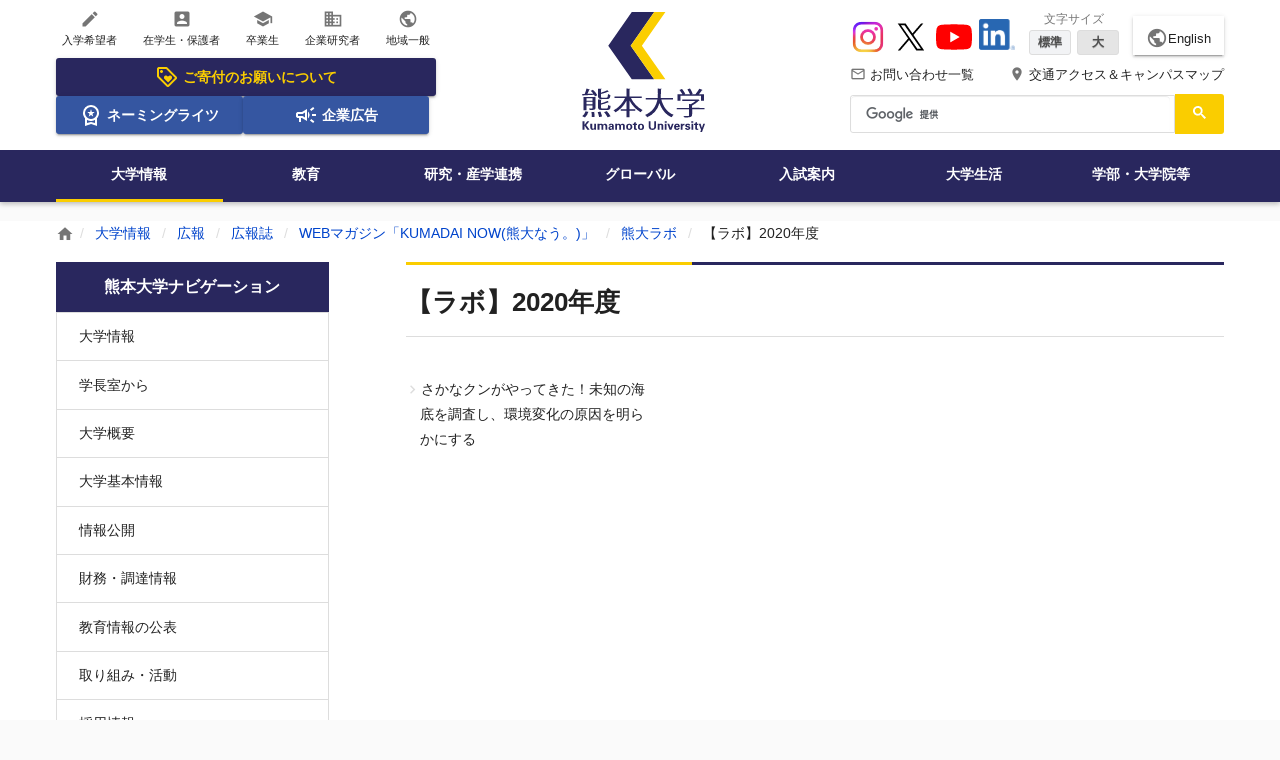

--- FILE ---
content_type: text/html;charset=utf-8
request_url: https://www.kumamoto-u.ac.jp/daigakujouhou/kouhou/kouhoushi/kumadainow/labo/2020
body_size: 35218
content:
<!DOCTYPE html>
<html xmlns="http://www.w3.org/1999/xhtml" lang="ja" xml:lang="ja">
<head><meta http-equiv="Content-Type" content="text/html; charset=UTF-8" />
<!-- Google tag (gtag.js) -->
<script async="" src="https://www.googletagmanager.com/gtag/js?id=G-QZL6Y5KEZW"></script>
<script>
  window.dataLayer = window.dataLayer || [];
  function gtag(){dataLayer.push(arguments);}
  gtag('js', new Date());

  gtag('config', 'G-QZL6Y5KEZW');
</script>
<title>【ラボ】2020年度 | 熊本大学</title><meta property="og:title" content="【ラボ】2020年度" /><meta property="og:description" content="" /><meta property="og:url" content="https://www.kumamoto-u.ac.jp/daigakujouhou/kouhou/kouhoushi/kumadainow/labo/2020" /><meta property="og:locale" content="ja_JP" /><meta property="og:image" content="https://www.kumamoto-u.ac.jp/++theme++kumadai_theme/html/assets/img/common/h_logo_pc.svg" /><meta property="og:type" content="article" /><meta property="og:site_name" content="熊本大学" /><meta name="HandheldFriendly" content="true" /><meta name="MobileOptimized" content="320" /><meta name="format-detection" content="telephone=no" /><meta name="format-detection" content="email=no" /><meta name="viewport" content="width=device-width, initial-scale=1.0" /><meta name="theme-color" content="#ffffff" /><meta name="generator" content="Plone - http://plone.com" /><script type="text/javascript">PORTAL_URL = 'https://www.kumamoto-u.ac.jp';</script><script type="text/javascript" src="https://www.kumamoto-u.ac.jp/++plone++production/++unique++2018-04-05T14:40:54.663497/default.js" data-bundle="production"></script><script type="text/javascript" src="https://www.kumamoto-u.ac.jp/++plone++colorpicker.static/++unique++2018-02-15%2017%3A55%3A59.614087/build/colorpicker.min.js" data-bundle="mockup-bundles-colorpicker"></script><link rel="canonical" href="https://www.kumamoto-u.ac.jp/daigakujouhou/kouhou/kouhoushi/kumadainow/labo/2020" /><link rel="shortcut icon" type="image/x-icon" sizes="32x32" href="https://www.kumamoto-u.ac.jp/favicon.ico" /><link rel="apple-touch-icon" sizes="180x180" href="https://www.kumamoto-u.ac.jp/touch_icon.png" /><link rel="search" href="https://www.kumamoto-u.ac.jp/@@search" title="このサイトを検索" /><link rel="stylesheet" type="text/css" href="https://www.kumamoto-u.ac.jp/++plone++production/++unique++2018-04-05T14:40:54.663497/default.css" data-bundle="production" /><link rel="stylesheet" type="text/css" href="https://www.kumamoto-u.ac.jp/++plone++colorpicker.static/++unique++2018-02-15%2017%3A55%3A59.614087/build/colorpicker.min.css" data-bundle="mockup-bundles-colorpicker" /><link rel="stylesheet" type="text/css" href="https://www.kumamoto-u.ac.jp//++theme++barceloneta/less/barceloneta-compiled.css" data-bundle="diazo" />
    <link rel="stylesheet" type="text/css" href="/++resource++kumadai_resource/kumadaiCustom.css" />
    <link rel="stylesheet" type="text/css" media="print" href="/++resource++kumadai_resource/print.css" />
  
  <link rel="stylesheet" href="/++theme++kumadai_theme/html/assets/css/base.css" media="all" />
  <script src="/++theme++kumadai_theme/html/assets/js/vendor/underscore.js" defer="defer"></script>
  <script src="/++theme++kumadai_theme/html/assets/js/index.js" defer="defer"></script>
  <script src="/++theme++kumadai_theme/html/assets/js/vendor/swiper.jquery.js" defer="defer"></script>
  <script>
    (function() {
      var cx = '016632127756811127542:k4hio1y5dzw';
      var gcse = document.createElement('script');
      gcse.type = 'text/javascript';
      gcse.async = true;
      gcse.src = 'https://cse.google.com/cse.js?cx=' + cx;
      var s = document.getElementsByTagName('script')[0];
      s.parentNode.insertBefore(gcse, s);
    })();
  </script>
</head>
<body id="visual-portal-wrapper" class="frontend icons-on pat-markspeciallinks portaltype-kumafolder section-daigakujouhou site-Plone subsection-kouhou subsection-kouhou-kouhoushi subsection-kouhou-kouhoushi-kumadainow template-kuma_one_step_view thumbs-on userrole-anonymous viewpermission-view" dir="ltr" data-i18ncatalogurl="https://www.kumamoto-u.ac.jp/plonejsi18n" data-pat-plone-modal="{&quot;actionOptions&quot;: {&quot;displayInModal&quot;: false}}" data-pat-markspeciallinks="{&quot;external_links_open_new_window&quot;: true, &quot;mark_special_links&quot;: false}" data-view-url="https://www.kumamoto-u.ac.jp/daigakujouhou/kouhou/kouhoushi/kumadainow/labo/2020" data-portal-url="https://www.kumamoto-u.ac.jp" data-pat-pickadate="{&quot;date&quot;: {&quot;selectYears&quot;: 200}, &quot;time&quot;: {&quot;interval&quot;: 5 } }" data-base-url="https://www.kumamoto-u.ac.jp/daigakujouhou/kouhou/kouhoushi/kumadainow/labo/2020"><div class="wrapper">
    <!--[if IE]>
<div class="is-prompt">
  <p>&#12362;&#20351;&#12356;&#12398;&#12502;&#12521;&#12454;&#12470;&#12399;&#12496;&#12540;&#12472;&#12519;&#12531;&#12364;&#21476;&#12356;&#12383;&#12417;&#12289;&#12469;&#12452;&#12488;&#12434;&#24555;&#36969;&#12395;&#12372;&#21033;&#29992;&#12356;&#12383;&#12384;&#12369;&#12394;&#12356;&#12363;&#12418;&#12375;&#12428;&#12414;&#12379;&#12435;&#12290;<br>
    <a href="https://www.whatbrowser.org/intl/ja/">&#26032;&#12375;&#12356;&#12502;&#12521;&#12454;&#12470;&#12434;&#12362;&#35430;&#12375;&#12391;&#12365;&#12414;&#12377;&#12290;&#12502;&#12521;&#12454;&#12470;&#12399;&#28961;&#26009;&#12289;&#12452;&#12531;&#12473;&#12488;&#12540;&#12523;&#12418;&#31777;&#21336;&#12391;&#12377;&#12290;</a>
</div>
<![endif]-->
    <noscript>
      <div class="is-prompt">
        <p>お使いのブラウザではJavaScriptが無効に設定されているため、サイトを快適にご利用いただけないかもしれません。</p>
      </div>
    </noscript>
    <div id="edit-bar"></div>
    <header id="header" class="l-header" role="banner">
      <!-- SP -->
      <div id="header-sp">

  <!-- ヘッダー -->
  <div class="l-header-cols-sp">
    <div class="_col-main _col-order3">
      <a href="https://www.kumamoto-u.ac.jp">
        <img alt="熊本大学ロゴ" width="112" height="40" src="https://www.kumamoto-u.ac.jp/++theme++kumadai_theme/html/assets/img/common/h_logo_sp.svg" /></a>
    </div>
    <div class="_col-sub _col-order1">
      <button type="button" aria-controls="aria-nav-sp" aria-expanded="false" aria-label="開く" data-toggle-nav-sp="">
        <i class="material-icons">menu</i>
        <span>Menu</span>
      </button>
    </div>
    <div class="_col-sub _col-order2">
      <button type="button" aria-controls="aria-search-sp" aria-expanded="false" aria-label="開く" data-toggle-search-sp="">
        <i class="material-icons">search</i>
        <span>検索</span>
      </button>
    </div>
    <div class="_col-sub _col-order4">
      <a href="https://www.kumamoto-u.ac.jp/campusjouhou">
        <i class="material-icons">place</i>
        <span>アクセス</span></a>
    </div>
    <div class="_col-sub _col-order5">
      <a href="https://www.kumamoto-u.ac.jp/contact">
        <i class="material-icons">mail_outline</i>
        <span>問合せ</span></a>
    </div>
  </div>

  <!-- ナビゲーションズ -->
  <div class="l-header-nav-sp" aria-hidden="true" data-body-nav-sp="">
    <div id="aria-nav-sp" class="_body">
      <nav role="navigation" aria-label="スマートフォン用サイト全体のメニュー">
        <ul class="_list2 _list2--2column">
          <li><a href="//ewww.kumamoto-u.ac.jp/en/">English</a></li>
          
        </ul>
        <ul class="_list">
          <li>
            <a href="https://www.kumamoto-u.ac.jp/kikin">
              <svg xmlns="http://www.w3.org/2000/svg" height="24px" viewbox="0 -960 960 960" width="24px" fill="currentColor">
                <path d="m520-260 140-140q11-11 17.5-26t6.5-32q0-34-24-58t-58-24q-19 0-37.5 11T520-492q-30-28-47-38t-35-10q-34 0-58 24t-24 58q0 17 6.5 32t17.5 26l140 140Zm336-130L570-104q-12 12-27 18t-30 6q-15 0-30-6t-27-18L103-457q-11-11-17-25.5T80-513v-287q0-33 23.5-56.5T160-880h287q16 0 31 6.5t26 17.5l352 353q12 12 17.5 27t5.5 30q0 15-5.5 29.5T856-390ZM513-160l286-286-353-354H160v286l353 354ZM260-640q25 0 42.5-17.5T320-700q0-25-17.5-42.5T260-760q-25 0-42.5 17.5T200-700q0 25 17.5 42.5T260-640Zm220 160Z"></path>
              </svg>
              ご寄付のお願い
            </a>
          </li>
          <li>
            <a href="https://www.kumamoto-u.ac.jp/daigakujouhou/shisetu/df35hn/index">
              <svg xmlns="http://www.w3.org/2000/svg" height="24px" viewbox="0 -960 960 960" width="24px" fill="currentColor">
                <path d="m387-412 35-114-92-74h114l36-112 36 112h114l-93 74 35 114-92-71-93 71ZM240-40v-309q-38-42-59-96t-21-115q0-134 93-227t227-93q134 0 227 93t93 227q0 61-21 115t-59 96v309l-240-80-240 80Zm240-280q100 0 170-70t70-170q0-100-70-170t-170-70q-100 0-170 70t-70 170q0 100 70 170t170 70ZM320-159l160-41 160 41v-124q-35 20-75.5 31.5T480-240q-44 0-84.5-11.5T320-283v124Zm160-62Z"></path>
              </svg>
              ネーミングライツ
            </a>
          </li>
          <li>
            <a href="https://www.kumamoto-u.ac.jp/daigakujouhou/kouhou/koukoku">
              <svg xmlns="http://www.w3.org/2000/svg" height="24px" viewbox="0 -960 960 960" width="24px" fill="currentColor">
                <path d="M720-440v-80h160v80H720Zm48 280-128-96 48-64 128 96-48 64Zm-80-480-48-64 128-96 48 64-128 96ZM200-200v-160h-40q-33 0-56.5-23.5T80-440v-80q0-33 23.5-56.5T160-600h160l200-120v480L320-360h-40v160h-80Zm240-182v-196l-98 58H160v80h182l98 58Zm120 36v-268q27 24 43.5 58.5T620-480q0 41-16.5 75.5T560-346ZM300-480Z"></path>
              </svg>
              企業広告
            </a>
          </li>
        </ul>
        <ul class="_list">
          
<li><a href="https://www.kumamoto-u.ac.jp/nyugaku"><i class="material-icons">create</i> 入学希望者</a></li>
<li><a href="https://www.kumamoto-u.ac.jp/zaigakusei"><i class="material-icons">account_box</i> 在学生・保護者</a></li>
<li><a href="https://www.kumamoto-u.ac.jp/sotugyosei"><i class="material-icons">school</i> 卒業生</a></li>
<li><a href="https://www.kumamoto-u.ac.jp/kigyo"><i class="material-icons">business</i> 企業研究者</a></li>
<li><a href="https://www.kumamoto-u.ac.jp/tiiki"><i class="material-icons">public</i> 地域一般</a></li>

        </ul>
        <ul class="_list">
          <li>
            <a href="https://www.kumamoto-u.ac.jp/daigakujouhou" class="is-active">大学情報</a>
          </li>
          <li>
            <a href="https://www.kumamoto-u.ac.jp/kyouiku">教育</a>
          </li>
          <li>
            <a href="https://www.kumamoto-u.ac.jp/kenkyuu_sangakurenkei">研究・産学連携</a>
          </li>
          <li>
            <a href="https://www.kumamoto-u.ac.jp/kokusaikouryuu">グローバル</a>
          </li>
          <li>
            <a href="https://www.kumamoto-u.ac.jp/nyuushi">入試案内</a>
          </li>
          <li>
            <a href="https://www.kumamoto-u.ac.jp/daigakuseikatsu">大学生活</a>
          </li>
          <li>
            <a href="https://www.kumamoto-u.ac.jp/gakubutou">学部・大学院等</a>
          </li>
        </ul>
        <ul class="_list2">
          <li><a href="https://www.kumamoto-u.ac.jp/campusjouhou">交通アクセス＆キャンパスマップ</a></li>
          <li><a href="https://www.kumamoto-u.ac.jp/contact">お問い合わせ一覧</a></li>
          <li><a href="https://www.kumamoto-u.ac.jp/kikin">熊本大学基金</a></li>
        </ul>
        <ul class="_list2">
          <li><a href="https://www.instagram.com/kumamotouniv_pr/" target="_blank">Instagram</a></li>
          <li><a href="https://x.com/kumamotoUniv_PR" target="_blank">X</a></li>
          <li><a href="https://www.youtube.com/user/KumamotoUniv" target="_blank">YouTube</a></li>
          <li><a href="https://jp.linkedin.com/school/kumamoto-university/" target="_blank">LinkedIn</a></li>
        </ul>
      </nav>
    </div>
  </div>

  <!-- 検索 -->
  <div class="l-header-search-sp" role="search" aria-hidden="true" data-body-search-sp="">
    <form>
      <div class="_body" id="sp-cse">
        <div class="gcse-searchbox-only"></div>
      </div>
    </form>
  </div>

</div>
      <!-- PC      -->
      <div id="header-pc">
        <div class="l-header-cols-pc">
          <div id="kumadai-target" class="h-type2-primary">
  <ul class="h-type2-icon-list">
    
<li><a href="https://www.kumamoto-u.ac.jp/nyugaku"><i class="material-icons">create</i> 入学希望者</a></li>
<li><a href="https://www.kumamoto-u.ac.jp/zaigakusei"><i class="material-icons">account_box</i> 在学生・保護者</a></li>
<li><a href="https://www.kumamoto-u.ac.jp/sotugyosei"><i class="material-icons">school</i> 卒業生</a></li>
<li><a href="https://www.kumamoto-u.ac.jp/kigyo"><i class="material-icons">business</i> 企業研究者</a></li>
<li><a href="https://www.kumamoto-u.ac.jp/tiiki"><i class="material-icons">public</i> 地域一般</a></li>

  </ul>
  <ul class="h-type2-icon-banner">
    
<li class="is-icon-banner-large">
  <a href="https://www.kumamoto-u.ac.jp/kikin">
    <svg xmlns="http://www.w3.org/2000/svg" height="24px" viewbox="0 -960 960 960" width="24px" fill="currentColor">
      <path d="m520-260 140-140q11-11 17.5-26t6.5-32q0-34-24-58t-58-24q-19 0-37.5 11T520-492q-30-28-47-38t-35-10q-34 0-58 24t-24 58q0 17 6.5 32t17.5 26l140 140Zm336-130L570-104q-12 12-27 18t-30 6q-15 0-30-6t-27-18L103-457q-11-11-17-25.5T80-513v-287q0-33 23.5-56.5T160-880h287q16 0 31 6.5t26 17.5l352 353q12 12 17.5 27t5.5 30q0 15-5.5 29.5T856-390ZM513-160l286-286-353-354H160v286l353 354ZM260-640q25 0 42.5-17.5T320-700q0-25-17.5-42.5T260-760q-25 0-42.5 17.5T200-700q0 25 17.5 42.5T260-640Zm220 160Z"></path>
    </svg>
    ご寄付のお願いについて
  </a>
</li>
<li>
  <a href="https://www.kumamoto-u.ac.jp/daigakujouhou/shisetu/df35hn/index">
    <svg xmlns="http://www.w3.org/2000/svg" height="24px" viewbox="0 -960 960 960" width="24px" fill="currentColor">
      <path d="m387-412 35-114-92-74h114l36-112 36 112h114l-93 74 35 114-92-71-93 71ZM240-40v-309q-38-42-59-96t-21-115q0-134 93-227t227-93q134 0 227 93t93 227q0 61-21 115t-59 96v309l-240-80-240 80Zm240-280q100 0 170-70t70-170q0-100-70-170t-170-70q-100 0-170 70t-70 170q0 100 70 170t170 70ZM320-159l160-41 160 41v-124q-35 20-75.5 31.5T480-240q-44 0-84.5-11.5T320-283v124Zm160-62Z"></path>
    </svg>
    ネーミングライツ
  </a>
</li>
<li>
  <a href="https://www.kumamoto-u.ac.jp/daigakujouhou/kouhou/koukoku">
    <svg xmlns="http://www.w3.org/2000/svg" height="24px" viewbox="0 -960 960 960" width="24px" fill="currentColor">
      <path d="M720-440v-80h160v80H720Zm48 280-128-96 48-64 128 96-48 64Zm-80-480-48-64 128-96 48 64-128 96ZM200-200v-160h-40q-33 0-56.5-23.5T80-440v-80q0-33 23.5-56.5T160-600h160l200-120v480L320-360h-40v160h-80Zm240-182v-196l-98 58H160v80h182l98 58Zm120 36v-268q27 24 43.5 58.5T620-480q0 41-16.5 75.5T560-346ZM300-480Z"></path>
    </svg>
    企業広告
  </a>
</li>

  </ul>
</div>
          <div id="kumadai-logo" class="h-type2-secondary">
  <div>
    <a href="https://www.kumamoto-u.ac.jp">
      <img alt="熊本大学ロゴ" width="123" height="120" src="https://www.kumamoto-u.ac.jp/++theme++kumadai_theme/html/assets/img/common/h_logo_pc.svg" /></a>
  </div>
</div>
          <div id="kumadai-header" class="h-type2-tertiary">

  <!-- Youtube・文字サイズ・言語 -->
  <div class="h-type2-sub-nav1">
    <ul class="h-type2-sns">
      <li>
        <a href="https://www.instagram.com/kumamotouniv_pr/" target="_blank">
          <img width="36" height="36" src="https://www.kumamoto-u.ac.jp/++theme++kumadai_theme/html/assets/img/sns-icon/instagram.svg" alt="Instagram" />
        </a>
      </li>
      <li>
        <a href="https://x.com/kumamotoUniv_PR" target="_blank">
          <img width="36" height="36" src="https://www.kumamoto-u.ac.jp/++theme++kumadai_theme/html/assets/img/sns-icon/x.svg" alt="X" />
        </a>
      </li>
      <li>
        <a href="https://www.youtube.com/user/KumamotoUniv" target="_blank">
          <img width="36" height="36" src="https://www.kumamoto-u.ac.jp/++theme++kumadai_theme/html/assets/img/sns-icon/youtube.svg" alt="YouTube" />
        </a>
      </li>
      <li>
        <a href="https://jp.linkedin.com/school/kumamoto-university/" target="_blank">
          <img width="36" height="36" src="https://www.kumamoto-u.ac.jp/++resource++kumadai_resource/sns-icon/linkedin.png" alt="LinkedIn" />
        </a>
      </li>
    </ul>
    <ul class="h-type2-fontsize">
      <li class="js-fontsize">
        <span class="h-type2-fontsize-label">文字サイズ</span>
        <span class="h-type2-fontsize-btn">
          <button class="js-btnM is-active">標準</button>
          <button class="js-btnL">大</button>
        </span>
      </li>
    </ul>
    <div class="h-type2-btn-language">
      <a href="//ewww.kumamoto-u.ac.jp/en/">
        <i class="material-icons">public</i>English</a>
    </div>
  </div>

  <!-- ヘッダーテキストリンク -->
  <div class="h-type2-sub-nav2">
    <ul class="h-type2-access-nav">
      <li>
        <a href="https://www.kumamoto-u.ac.jp/contact">
          <i class="material-icons">mail_outline</i> お問い合わせ一覧
        </a>
      </li>
      <li>
        <a href="https://www.kumamoto-u.ac.jp/campusjouhou">
          <i class="material-icons">place</i> 交通アクセス＆キャンパスマップ
        </a>
      </li>
    </ul>
  </div>

  <!-- 検索 -->
  <div class="_sub-nav3 _search" role="search">
    <div class="_body" id="cse">
      <div class="gcse-searchbox-only"></div>
    </div>
  </div>

</div>
        </div>
        <div id="kumadai-global-nav" class="l-header-nav-pc">
  <nav role="navigation" aria-label="サイト全体のメニュー">
    <ul>
      <li>
        <a href="https://www.kumamoto-u.ac.jp/daigakujouhou" class="is-active">大学情報</a>
      </li>
      <li>
        <a href="https://www.kumamoto-u.ac.jp/kyouiku">教育</a>
      </li>
      <li>
        <a href="https://www.kumamoto-u.ac.jp/kenkyuu_sangakurenkei">研究・産学連携</a>
      </li>
      <li>
        <a href="https://www.kumamoto-u.ac.jp/kokusaikouryuu">グローバル</a>
      </li>
      <li>
        <a href="https://www.kumamoto-u.ac.jp/nyuushi">入試案内</a>
      </li>
      <li>
        <a href="https://www.kumamoto-u.ac.jp/daigakuseikatsu">大学生活</a>
      </li>
      <li>
        <a href="https://www.kumamoto-u.ac.jp/gakubutou">学部・大学院等</a>
      </li>
    </ul>
  </nav>
</div>
        <div id="js-header-nav-bg-sp"></div>
      </div>
    </header>
    <div id="js-header-search-bg-sp"></div>
    <div class="l-header-search-fixed-pc" data-scroll="header-scroll-show">
  <div class="_inner">
    <div class="_search" role="search">
      <div class="_logo">
        <img alt="" src="https://www.kumamoto-u.ac.jp/++theme++kumadai_theme/html/assets/img/common/h_logo_pc.svg" />
      </div>
      <div class="_body" id="cse-fixed">
        <div class="gcse-searchbox-only"></div>
      </div>
    </div>
  </div>
</div>
    <main class="l-main l-main--mb0" id="main" role="main">
      <div id="breadcrumb" class="c-breadcrumb" role="navigation" aria-label="現在地表示">
  <div class="c-breadcrumb__inner">
    <span>
      <a href="https://www.kumamoto-u.ac.jp">
      <i class="material-icons">home</i></a>
    </span>
    
      <span>
        <a href="https://www.kumamoto-u.ac.jp/daigakujouhou">大学情報</a>
        
      </span>
    
      <span>
        <a href="https://www.kumamoto-u.ac.jp/daigakujouhou/kouhou">広報</a>
        
      </span>
    
      <span>
        <a href="https://www.kumamoto-u.ac.jp/daigakujouhou/kouhou/kouhoushi">広報誌</a>
        
      </span>
    
      <span>
        <a href="https://www.kumamoto-u.ac.jp/daigakujouhou/kouhou/kouhoushi/kumadainow">WEBマガジン「KUMADAI NOW(熊大なう。)」</a>
        
      </span>
    
      <span>
        <a href="https://www.kumamoto-u.ac.jp/daigakujouhou/kouhou/kouhoushi/kumadainow/labo">熊大ラボ</a>
        
      </span>
    
      <span>
        
        <span>【ラボ】2020年度</span>
      </span>
    
  </div>
</div>
      <div class="l-container">
        <div class="l-container__inner">
          <article id="portal-column-content">

      

      <div>


        

        <article id="content">

          


<div class="l-primary-block">

  <!-- タイトル -->
  
<h1 class="e-heading1 e-heading1--type2">【ラボ】2020年度</h1>


  <!-- 本文 -->
  



  <!-- 一覧 -->
  <div id="menu-list" class="is-mb-medium">
    <ul class="_snippets-menu-list3to1">
      <li>
        <a href="https://www.kumamoto-u.ac.jp/daigakujouhou/kouhou/kouhoushi/kumadainow/labo/2020/20200406" class="state-published">さかなクンがやってきた！未知の海底を調査し、環境変化の原因を明らかにする</a>
      </li>
    </ul>
  </div>

  <!-- 本文 -->
  



</div>



        </article>

        

<!--                 <metal:sub define-slot="sub" tal:content="nothing">
                   This slot is here for backwards compatibility only.
                   Don't use it in your custom templates.
                </metal:sub> -->
      </div>

      
      <footer>
        <div id="viewlet-below-content">
</div>
      </footer>
    </article>
          <div class="l-secondary-block"><aside id="portal-column-one">
      
        
<div class="portletWrapper" id="portletwrapper-706c6f6e652e6c656674636f6c756d6e0a636f6e746578740a2f506c6f6e650a6e617669676174696f6e" data-portlethash="706c6f6e652e6c656674636f6c756d6e0a636f6e746578740a2f506c6f6e650a6e617669676174696f6e">
<aside role="navigation">

  <div id="widget-news" class="c-menu-hierarchy is-gapless--sm" data-accordion="" data-device-accordion="sp">

  <h3 class="c-menu-hierarchy__title" aria-controls="widget1" aria-expanded="true" aria-label="開く" data-toggle-accordion="">
      <a href="https://www.kumamoto-u.ac.jp/sitemap">熊本大学ナビゲーション</a>
  </h3>

  <nav class="portletContent lastItem">
    <ul class="c-menu-hierarchy__list is-hidden--sm" id="widget1" aria-hidden="true" data-body-accordion="">
      <li class="navTreeItem navTreeTopNode nav-section-a-ssa-aea">
        <div>
          <a href="https://www.kumamoto-u.ac.jp/daigakujouhou" title="" class="">
            
            大学情報
          </a>
        </div>
      </li>
      



<li class="navTreeItem visualNoMarker navTreeFolderish section-gakuchoushitu">

  
    <a href="https://www.kumamoto-u.ac.jp/daigakujouhou/gakuchoushitu" title="" class="state-published navTreeFolderish">
      学長室から
    </a>
    
  

</li>

<li class="navTreeItem visualNoMarker navTreeFolderish section-gaiyo">

  
    <a href="https://www.kumamoto-u.ac.jp/daigakujouhou/gaiyo" title="" class="state-published navTreeFolderish">
      大学概要
    </a>
    
  

</li>

<li class="navTreeItem visualNoMarker navTreeFolderish section-kihonjoho">

  
    <a href="https://www.kumamoto-u.ac.jp/daigakujouhou/kihonjoho" title="" class="state-published navTreeFolderish">
      大学基本情報
    </a>
    
  

</li>

<li class="navTreeItem visualNoMarker navTreeFolderish section-jouhoukoukai">

  
    <a href="https://www.kumamoto-u.ac.jp/daigakujouhou/jouhoukoukai" title="" class="state-published navTreeFolderish">
      情報公開
    </a>
    
  

</li>

<li class="navTreeItem visualNoMarker navTreeFolderish section-zaimu">

  
    <a href="https://www.kumamoto-u.ac.jp/daigakujouhou/zaimu" title="" class="state-published navTreeFolderish">
      財務・調達情報
    </a>
    
  

</li>

<li class="navTreeItem visualNoMarker navTreeFolderish section-kyoikujyoho">

  
    <a href="https://www.kumamoto-u.ac.jp/daigakujouhou/kyoikujyoho" title="" class="state-published navTreeFolderish">
      教育情報の公表
    </a>
    
  

</li>

<li class="navTreeItem visualNoMarker navTreeFolderish section-katudou">

  
    <a href="https://www.kumamoto-u.ac.jp/daigakujouhou/katudou" title="" class="state-published navTreeFolderish">
      取り組み・活動
    </a>
    
  

</li>

<li class="navTreeItem visualNoMarker navTreeFolderish section-saiyou">

  
    <a href="https://www.kumamoto-u.ac.jp/daigakujouhou/saiyou" title="" class="state-published navTreeFolderish">
      採用情報
    </a>
    
  

</li>

<li class="navTreeItem visualNoMarker navTreeItemInPath navTreeFolderish section-kouhou">

  
    <a href="https://www.kumamoto-u.ac.jp/daigakujouhou/kouhou" title="" class="state-published navTreeItemInPath navTreeFolderish">
      広報
    </a>
    
      <ul>
        



<li class="navTreeItem visualNoMarker navTreeFolderish section-pressrelease">

  
    <a href="https://www.kumamoto-u.ac.jp/daigakujouhou/kouhou/pressrelease" title="" class="state-published navTreeFolderish">
      プレスリリース
    </a>
    
  

</li>

<li class="navTreeItem visualNoMarker navTreeItemInPath navTreeFolderish section-kouhoushi">

  
    <a href="https://www.kumamoto-u.ac.jp/daigakujouhou/kouhou/kouhoushi" title="" class="state-published navTreeItemInPath navTreeFolderish">
      広報誌
    </a>
    
      <ul>
        



<li class="navTreeItem visualNoMarker navTreeItemInPath navTreeFolderish section-kumadainow">

  
    <a href="https://www.kumamoto-u.ac.jp/daigakujouhou/kouhou/kouhoushi/kumadainow" title="" class="state-published navTreeItemInPath navTreeFolderish">
      WEBマガジン「KUMADAI NOW(熊大なう。)」
    </a>
    
      <ul>
        



<li class="navTreeItem visualNoMarker section-2022">

  
    <a href="https://www.kumamoto-u.ac.jp/daigakujouhou/kouhou/kouhoushi/kumadainow/2022" title="" class="state-published">
      2022年度
    </a>
    
  

</li>

<li class="navTreeItem visualNoMarker section-2021">

  
    <a href="https://www.kumamoto-u.ac.jp/daigakujouhou/kouhou/kouhoushi/kumadainow/2021" title="" class="state-published">
      2021年度
    </a>
    
  

</li>

<li class="navTreeItem visualNoMarker section-2020">

  
    <a href="https://www.kumamoto-u.ac.jp/daigakujouhou/kouhou/kouhoushi/kumadainow/2020" title="" class="state-published">
      2020年度
    </a>
    
  

</li>

<li class="navTreeItem visualNoMarker section-2019">

  
    <a href="https://www.kumamoto-u.ac.jp/daigakujouhou/kouhou/kouhoushi/kumadainow/2019" title="" class="state-published">
      2019年度
    </a>
    
  

</li>

<li class="navTreeItem visualNoMarker section-2018">

  
    <a href="https://www.kumamoto-u.ac.jp/daigakujouhou/kouhou/kouhoushi/kumadainow/2018" title="" class="state-published">
      2018年度
    </a>
    
  

</li>

<li class="navTreeItem visualNoMarker section-2017">

  
    <a href="https://www.kumamoto-u.ac.jp/daigakujouhou/kouhou/kouhoushi/kumadainow/2017" title="" class="state-published">
      2017年度
    </a>
    
  

</li>

<li class="navTreeItem visualNoMarker section-2016">

  
    <a href="https://www.kumamoto-u.ac.jp/daigakujouhou/kouhou/kouhoushi/kumadainow/2016" title="" class="state-published">
      2016年度
    </a>
    
  

</li>

<li class="navTreeItem visualNoMarker section-2015">

  
    <a href="https://www.kumamoto-u.ac.jp/daigakujouhou/kouhou/kouhoushi/kumadainow/2015" title="" class="state-published">
      2015年度
    </a>
    
  

</li>

<li class="navTreeItem visualNoMarker section-2014">

  
    <a href="https://www.kumamoto-u.ac.jp/daigakujouhou/kouhou/kouhoushi/kumadainow/2014" title="" class="state-published">
      2014年度
    </a>
    
  

</li>

<li class="navTreeItem visualNoMarker section-2013">

  
    <a href="https://www.kumamoto-u.ac.jp/daigakujouhou/kouhou/kouhoushi/kumadainow/2013" title="" class="state-published">
      2013年度
    </a>
    
  

</li>

<li class="navTreeItem visualNoMarker section-2012">

  
    <a href="https://www.kumamoto-u.ac.jp/daigakujouhou/kouhou/kouhoushi/kumadainow/2012" title="" class="state-published">
      2012年度
    </a>
    
  

</li>

<li class="navTreeItem visualNoMarker section-2011">

  
    <a href="https://www.kumamoto-u.ac.jp/daigakujouhou/kouhou/kouhoushi/kumadainow/2011" title="" class="state-published">
      2011年度
    </a>
    
  

</li>

<li class="navTreeItem visualNoMarker section-copy_of_2022">

  
    <a href="https://www.kumamoto-u.ac.jp/daigakujouhou/kouhou/kouhoushi/kumadainow/copy_of_2022" title="" class="state-published">
      2023年度
    </a>
    
  

</li>

<li class="navTreeItem visualNoMarker navTreeItemInPath navTreeFolderish section-labo">

  
    <a href="https://www.kumamoto-u.ac.jp/daigakujouhou/kouhou/kouhoushi/kumadainow/labo" title="" class="state-published navTreeItemInPath navTreeFolderish">
      熊大ラボ
    </a>
    
      <ul>
        



<li class="navTreeItem visualNoMarker is-active navTreeFolderish section-2020">

  
    <a href="https://www.kumamoto-u.ac.jp/daigakujouhou/kouhou/kouhoushi/kumadainow/labo/2020" title="" class="state-published navTreeCurrentItem is-active navTreeFolderish">
      【ラボ】2020年度
    </a>
    
      <ul>
        



<li class="navTreeItem visualNoMarker section-20200406">

  
    <a href="https://www.kumamoto-u.ac.jp/daigakujouhou/kouhou/kouhoushi/kumadainow/labo/2020/20200406" title="" class="state-published">
      さかなクンがやってきた！未知の海底を調査し、環境変化の原因を明らかにする
    </a>
    
  

</li>




      </ul>
    
  

</li>




      </ul>
    
  

</li>




      </ul>
    
  

</li>

<li class="navTreeItem visualNoMarker navTreeFolderish section-kumatu">

  
    <a href="https://www.kumamoto-u.ac.jp/daigakujouhou/kouhou/kouhoushi/kumatu" title="" class="state-published navTreeFolderish">
      熊大通信
    </a>
    
  

</li>




      </ul>
    
  

</li>

<li class="navTreeItem visualNoMarker navTreeFolderish section-komyunike-shonma-ku">

  
    <a href="https://www.kumamoto-u.ac.jp/daigakujouhou/kouhou/komyunike-shonma-ku" title="" class="state-published navTreeFolderish">
      コミュニケーションマーク等
    </a>
    
  

</li>

<li class="navTreeItem visualNoMarker section-kisyakon">

  
    <a href="https://www.kumamoto-u.ac.jp/daigakujouhou/kouhou/kisyakon" title="" class="state-published">
      学長記者懇談会
    </a>
    
  

</li>

<li class="navTreeItem visualNoMarker navTreeFolderish section-gakuseikouhou">

  
    <a href="https://www.kumamoto-u.ac.jp/daigakujouhou/kouhou/gakuseikouhou" title="" class="state-published navTreeFolderish">
      学生による広報活動
    </a>
    
  

</li>

<li class="navTreeItem visualNoMarker navTreeFolderish section-sns">

  
    <a href="https://www.kumamoto-u.ac.jp/daigakujouhou/kouhou/sns" title="" class="state-published navTreeFolderish">
      ソーシャルメディアアカウント
    </a>
    
  

</li>

<li class="navTreeItem visualNoMarker navTreeFolderish section-koukoku">

  
    <a href="https://www.kumamoto-u.ac.jp/daigakujouhou/kouhou/koukoku" title="" class="state-published navTreeFolderish">
      企業広告
    </a>
    
  

</li>




      </ul>
    
  

</li>

<li class="navTreeItem visualNoMarker navTreeFolderish section-shisetu">

  
    <a href="https://www.kumamoto-u.ac.jp/daigakujouhou/shisetu" title="" class="state-published navTreeFolderish">
      施設状況
    </a>
    
  

</li>




    </ul>
  </nav>

  </div>

</aside>


</div>


      
    </aside></div>
        </div>
      </div>
    </main>
    <footer id="footer" class="l-footer" role="contentinfo">
  <p class="c-to-top" data-scroll="to-top">
    <a href="#visual-portal-wrapper">
    <span>ページトップへ</span></a>
  </p>
  <div class="_inner">
    <div class="_body">
      <!-- 大学情報 -->
      <div class="_item">
        <div class="_description">
          <h3 class="_title">国立大学法人熊本大学</h3>
          <p class="_address">〒860-8555
            <span>熊本市中央区黒髪2丁目39番1号</span></p>
          <p class="_tel">TEL 096-344-2111（代表）</p>
        </div>
      </div>
      <!-- フッターテキストリンク -->
      <div class="_item">
        <ul class="_link">
          <li>
            <a href="https://www.kumamoto-u.ac.jp/sitemap">サイトマップ</a>
          </li>
          <li>
            <a href="https://www.kumamoto-u.ac.jp/campusjouhou">アクセス</a>
          </li>
          <li>
            <a href="https://www.kumamoto-u.ac.jp/private">教職員の方へ</a>
          </li>
          <li>
            <a href="https://www.kumamoto-u.ac.jp/link">関連リンク</a>
          </li>
          <li>
            <a href="https://www.kumamoto-u.ac.jp/privacy">プライバシーポリシー</a>
          </li>
          <li>
            <a href="https://www.kumamoto-u.ac.jp/daigakujouhou/jouhoukoukai/kojinjoho">個人情報保護について</a>
          </li>
          <li>
            <a href="https://www.kumamoto-u.ac.jp/daigakujouhou/jouhoukoukai/policy">このサイトについて</a>
          </li>
          <li>
            <a href="https://www.kumamoto-u.ac.jp/rss">RSS</a>
          </li>
        </ul>
      </div>
      <!-- アイコン -->
      <div class="_item">
        <ul class="_icon">
          <li>
            <a href="https://www.instagram.com/kumamotouniv_pr/" target="_blank">
              <img width="24" height="24" src="https://www.kumamoto-u.ac.jp/++theme++kumadai_theme/html/assets/img/sns-icon/instagram_white.svg" alt="Instagram" />
            </a>
          </li>
          <li>
            <a href="https://x.com/kumamotoUniv_PR" target="_blank">
              <img width="24" height="24" src="https://www.kumamoto-u.ac.jp/++theme++kumadai_theme/html/assets/img/sns-icon/x_white.svg" alt="X" />
            </a>
          </li>
            <li>
              <a href="https://www.youtube.com/user/KumamotoUniv" target="_blank">
                <img width="24" height="24" src="https://www.kumamoto-u.ac.jp/++theme++kumadai_theme/html/assets/img/sns-icon/youtube_white.svg" alt="YouTube" />
              </a>
            </li>
            <li>
              <a href="https://jp.linkedin.com/school/kumamoto-university/" target="_blank">
                <img width="20" height="20" src="https://www.kumamoto-u.ac.jp/++theme++kumadai_theme/html/assets/img/sns-icon/linkedin_logo.svg" alt="LinkedIn" />
              </a>
            </li>
        </ul>
      </div>
    </div>
    <div class="_copy">
      <p class="_copy-text">© KumamotoUniversity</p>
    </div>
  </div>
</footer>
  </div><script id="google-analytics" type="text/javascript">

  var _gaq = _gaq || [];
  _gaq.push(['_setAccount', 'UA-24894506-1']);
  if(document.domain == "www.kumamoto-u.ac.jp") {
      _gaq.push(['_setDomainName', 'www.kumamoto-u.ac.jp']);
      _gaq.push(['_setAllowHash', false]);
  }
  _gaq.push(['_trackPageview']);

  (function() {
    var ga = document.createElement('script'); ga.type = 'text/javascript'; ga.async = true;
    ga.src = ('https:' == document.location.protocol ? 'https://ssl' : 'http://www') + '.google-analytics.com/ga.js';
    var s = document.getElementsByTagName('script')[0]; s.parentNode.insertBefore(ga, s);
  })();

</script></body>
</html>